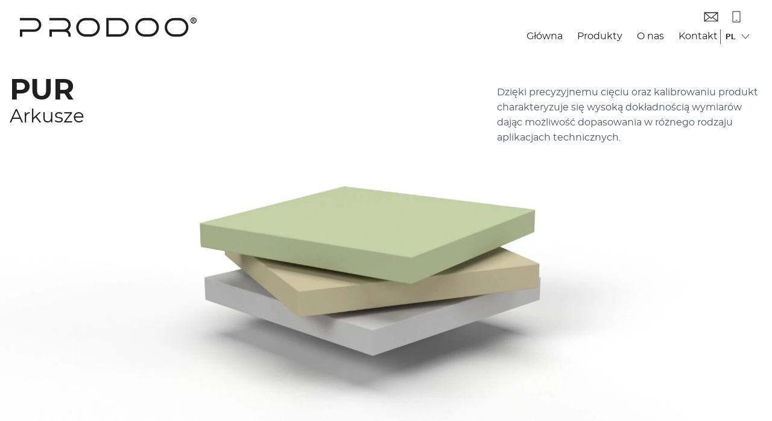

--- FILE ---
content_type: text/html; charset=UTF-8
request_url: https://prodoo.pl/pl/product/5/arkusze-pur
body_size: 9966
content:





<!DOCTYPE html>
<html lang='pl-PL'>
    <head>
        <meta charset="utf-8">
<title>Produkt</title>
<meta name="author" content="DEPCORE">
<meta name="viewport" content="width=device-width, initial-scale=1.0"><meta name="theme-color" content="#A71D4F">
<meta name="msapplication-TileColor" content="#A71D4F">
<link rel="apple-touch-icon" href="https://prodoo.pl/themes/prodoo/assets/images/icons/apple-touch-icon.png">
<link rel="manifest" href="https://prodoo.pl/themes/prodoo/manifest.json">
<link rel="mask-icon" href="https://prodoo.pl/themes/prodoo/assets/images/icons/mask-icon.svg" color="#A71D4F">
<link rel="icon" href="https://prodoo.pl/themes/prodoo/assets/images/icons/favicon.svg">
<link href="https://prodoo.pl/themes/prodoo/assets/css/main.min.css?v=(PROJECT_VERSION_VALUE)" rel="stylesheet">
<meta name="description" content="">
<meta name="title" content="">

<title>Produkt</title>
<link rel="canonical" href="https://prodoo.pl/pl/product/5/arkusze-pur">
<meta name="robots" content="" />
<meta property="og:type" content="website" />
<meta property="og:title" content="Produkt" />
<meta name="twitter:card" content="summary_large_image">
<meta name="twitter:title" content="Produkt">
<script>
    if ('serviceWorker' in navigator) { window.addEventListener('load', () => { navigator.serviceWorker.register('https://prodoo.pl/themes/prodoo/sw.js');});}
</script>
                <script>
            window._themePath = "https://prodoo.pl/themes/prodoo"
        </script>
    </head>
    <body class='home '>
                <svg viewBox="0 0 512 512" class='hidden-svg'>
<symbol id='logo' viewBox="0 0 366 40" class='filled-icon'><path d="M135.917,5.971l10.438,0c7.939,0 14.387,6.45 14.387,14.386c-0,7.931 -6.448,14.383 -14.387,14.383l-10.438,0c-7.933,0 -14.384,-6.452 -14.384,-14.383c-0,-7.936 6.451,-14.386 14.384,-14.386m-0,33.726l10.438,0c10.666,0 19.34,-8.682 19.34,-19.34c-0,-10.665 -8.674,-19.344 -19.34,-19.344l-10.438,0c-10.664,0 -19.338,8.679 -19.338,19.344c-0,10.658 8.674,19.34 19.338,19.34" /><path d="M258.194,5.971l10.445,0c7.93,0 14.384,6.45 14.384,14.386c0,7.931 -6.454,14.383 -14.384,14.383l-10.445,0c-7.931,0 -14.38,-6.452 -14.38,-14.383c0,-7.936 6.449,-14.386 14.38,-14.386m0,33.726l10.445,0c10.659,0 19.336,-8.682 19.336,-19.34c0,-10.665 -8.677,-19.344 -19.336,-19.344l-10.445,0c-10.658,0 -19.329,8.679 -19.329,19.344c0,10.658 8.671,19.34 19.329,19.34" /><path d="M329.776,34.74l-10.438,-0c-7.931,-0 -14.391,-6.451 -14.391,-14.383c0,-7.935 6.46,-14.386 14.391,-14.386l10.438,-0c7.937,-0 14.391,6.451 14.391,14.386c0,7.932 -6.454,14.383 -14.391,14.383m0,-33.719l-10.438,-0c-10.666,-0 -19.336,8.671 -19.336,19.336c0,10.658 8.67,19.34 19.336,19.34l10.438,-0c10.665,-0 19.336,-8.682 19.336,-19.34c0,-10.665 -8.671,-19.336 -19.336,-19.336" /><path d="M183.908,5.971l22.351,0c7.936,0 14.389,6.45 14.389,14.386c0,7.931 -6.453,14.383 -14.389,14.383l-22.351,0l0,-28.769Zm41.692,14.386c0,-10.665 -8.676,-19.344 -19.341,-19.344l-27.304,0l0,38.684l27.304,0c10.665,0 19.341,-8.682 19.341,-19.34" /><path d="M65.971,29.585l26.69,-0c4.175,-0 7.57,3.4 7.57,7.576l-0,2.476l4.953,-0l-0,-2.476c-0,-4.388 -2.27,-8.237 -5.693,-10.47c3.453,-2.615 5.693,-6.74 5.693,-11.39c-0,-7.873 -6.404,-14.279 -14.285,-14.279l-29.879,-0l-0,4.95l29.879,-0c5.146,-0 9.332,4.18 9.332,9.329c-0,5.144 -4.186,9.331 -9.332,9.331l-29.879,-0l-0,15.065l4.951,-0l-0,-10.112Z" /><path d="M4.952,29.585l24.926,-0c7.881,-0 14.285,-6.409 14.285,-14.284c-0,-7.873 -6.404,-14.279 -14.285,-14.279l-29.878,-0l-0,4.95l29.878,-0c5.147,-0 9.335,4.18 9.335,9.329c-0,5.144 -4.188,9.331 -9.335,9.331l-29.878,-0l-0,15.065l4.952,-0l-0,-10.112Z" /><path d="M363.317,9.921c-0.932,0.931 -2.216,1.507 -3.638,1.507c-1.422,0 -2.706,-0.576 -3.638,-1.507c-0.931,-0.932 -1.507,-2.216 -1.507,-3.638c-0,-1.422 0.576,-2.706 1.507,-3.638c0.932,-0.931 2.216,-1.506 3.638,-1.508c1.422,0.002 2.706,0.577 3.638,1.508c0.931,0.932 1.506,2.216 1.506,3.638c-0,1.422 -0.575,2.706 -1.506,3.638m-3.638,-9.518c-3.248,-0 -5.88,2.632 -5.88,5.88c-0,3.247 2.632,5.88 5.88,5.88c3.247,-0 5.88,-2.633 5.88,-5.88c-0,-3.248 -2.633,-5.88 -5.88,-5.88" /><path d="M359.679,1.54c-1.265,0 -2.458,0.494 -3.354,1.39c-0.896,0.896 -1.389,2.087 -1.389,3.353c0,1.266 0.493,2.457 1.389,3.353c0.896,0.896 2.089,1.389 3.354,1.389c1.266,0 2.457,-0.493 3.353,-1.389c0.896,-0.896 1.389,-2.087 1.389,-3.353c0,-1.266 -0.493,-2.457 -1.389,-3.353c-0.896,-0.896 -2.087,-1.39 -3.353,-1.39m-0,11.026c-3.465,-0.002 -6.282,-2.819 -6.282,-6.283c0,-3.464 2.817,-6.283 6.282,-6.283c3.464,0 6.281,2.819 6.282,6.283c-0.001,3.464 -2.818,6.281 -6.282,6.283" /><path d="M359.871,4.079l-1.388,0l-0,1.935l1.388,-0c0.625,-0 1.048,-0.357 1.048,-0.963c0,-0.607 -0.423,-0.972 -1.048,-0.972m1.084,5.335l-1.301,-2.602l-1.171,0l-0,2.602l-0.938,0l0,-6.176l2.395,0c1.17,0 1.917,0.754 1.917,1.804c-0,0.886 -0.538,1.449 -1.232,1.64l1.423,2.732l-1.093,0Z" /><path d="M358.643,5.853l1.228,-0c0.555,-0 0.888,-0.301 0.888,-0.802c0,-0.5 -0.34,-0.81 -0.888,-0.81l-1.228,0l-0,1.612Zm1.228,0.321l-1.55,0l0,-2.256l1.55,0c0.724,0 1.21,0.455 1.21,1.133c-0,0.682 -0.476,1.123 -1.21,1.123m1.184,3.079l0.728,0l-1.394,-2.673l0.192,-0.053c0.698,-0.192 1.114,-0.747 1.114,-1.485c0,-0.983 -0.705,-1.644 -1.755,-1.644l-2.235,0l0,5.855l0.616,0l0,-2.602l1.433,-0l1.301,2.602Zm1.258,0.322l-1.458,-0l-1.3,-2.603l-0.912,0l-0,2.603l-1.259,-0l-0,-6.498l2.556,0c1.224,0 2.078,0.809 2.078,1.965c0,0.811 -0.441,1.458 -1.163,1.733l1.458,2.8Z" /></symbol>
<symbol id='email' viewBox='0 0 24 24' class='filled-icon'><path d="M23.476 19.575H0.599976V4.42499H23.476V19.575ZM1.72598 18.45H22.35V5.54999H1.72598V18.45Z"/><path d="M12 15C11.85 15 11.7 14.925 11.625 14.85L0.824963 5.39999C0.599963 5.24999 0.524963 4.94999 0.674963 4.72499C0.749963 4.57499 0.899963 4.42499 1.19996 4.42499H22.876C23.101 4.42499 23.326 4.57499 23.401 4.79999C23.476 5.02499 23.401 5.24999 23.251 5.39999L12.376 14.85C12.301 14.925 12.151 15 12.001 15H12ZM2.69996 5.54999L12 13.65L21.3 5.54999H2.69996Z"/><path d="M22.546 19.469L13.8876 13.0138L14.56 12.1119L23.2184 18.5671L22.546 19.469Z" /><path d="M1.46209 19.4544L0.789673 18.5525L9.44807 12.0973L10.1205 12.9992L1.46209 19.4544Z" /></symbol>
<symbol id='phone' viewBox='0 0 24 24' class='stroked-icon'><path d="M10.5 17.5H13.5M6 3H18V20.5H6V3Z"/></symbol>
<symbol id='arrow-right' viewBox='0 0 24 24' class='stroked-icon'><path d="M12.7473 5.24703L19.5002 11.9999M19.5002 11.9999L12.6095 18.8906M19.5002 11.9999L4.99974 11.9999"></symbol>
<symbol id='arrow-up' viewBox='0 0 24 24'  class='stroked-icon'><path d="M4 4.00006H19.5M19.5 4.00006V19.0001M19.5 4.00006L4 19.5001"/></symbol>
<symbol id='vertical-logo' viewBox='0 0 32 295' class='filled-icon'><path d="M4.81308 185.438L4.81308 177.024C4.81308 170.624 10.0125 165.426 16.4097 165.426C22.803 165.426 28.004 170.624 28.004 177.024L28.004 185.438C28.004 191.832 22.803 197.033 16.4097 197.033C10.0125 197.033 4.81308 191.832 4.81308 185.438ZM31.9998 185.438L31.9998 177.024C31.9998 168.426 25.0012 161.434 16.4097 161.434C7.8126 161.434 0.816405 168.426 0.816405 177.024L0.816406 185.438C0.816406 194.034 7.8126 201.026 16.4097 201.026C25.0012 201.026 31.9998 194.034 31.9998 185.438Z"/><path d="M4.81308 86.8706L4.81308 78.4509C4.81308 72.0586 10.0125 66.856 16.4097 66.856C22.803 66.856 28.004 72.0586 28.004 78.4509L28.004 86.8706C28.004 93.2638 22.803 98.4623 16.4097 98.4623C10.0125 98.4623 4.81308 93.2638 4.81308 86.8706ZM31.9998 86.8706L31.9998 78.4509C31.9998 69.8587 25.0012 62.8642 16.4097 62.8642C7.8126 62.8642 0.816405 69.8587 0.816405 78.4509L0.816406 86.8706C0.816406 95.462 7.8126 102.452 16.4097 102.452C25.0012 102.452 31.9998 95.462 31.9998 86.8706Z"/><path d="M28.0043 29.1686L28.0043 37.5827C28.0043 43.9758 22.8041 49.1832 16.4101 49.1832C10.0137 49.1832 4.81347 43.9758 4.81347 37.5827L4.81347 29.1686C4.81347 22.7707 10.0137 17.5681 16.4101 17.5681C22.8041 17.5681 28.0043 22.7707 28.0043 29.1686ZM0.823241 29.1686L0.823242 37.5827C0.823242 46.1805 7.81299 53.1694 16.4101 53.1694C25.0016 53.1694 32.0002 46.1805 32.0002 37.5827L32.0002 29.1686C32.0002 20.5716 25.0016 13.582 16.4101 13.582C7.81299 13.582 0.823241 20.5716 0.823241 29.1686Z"/><path d="M4.81308 146.752L4.81308 128.735C4.81308 122.338 10.0125 117.136 16.4097 117.136C22.803 117.136 28.004 122.338 28.004 128.735L28.004 146.752L4.81308 146.752ZM16.4097 113.144C7.8126 113.144 0.816405 120.138 0.816405 128.735L0.816406 150.745L31.9998 150.745L31.9998 128.735C31.9998 120.138 25.0012 113.144 16.4097 113.144Z"/><path d="M23.849 241.821L23.849 220.306C23.849 216.941 26.5898 214.204 29.9561 214.204L31.952 214.204L31.952 210.211L29.9561 210.211C26.4189 210.211 23.3162 212.041 21.5162 214.801C19.4082 212.017 16.083 210.211 12.3346 210.211C5.98813 210.211 0.824217 215.374 0.824218 221.727L0.824219 245.812L4.81445 245.812L4.81444 221.727C4.81444 217.578 8.18397 214.204 12.3346 214.204C16.4812 214.204 19.8564 217.578 19.8564 221.727L19.8564 245.812L32.0004 245.812L32.0004 241.821L23.849 241.821Z"/><path d="M23.849 291.008L23.849 270.915C23.849 264.563 18.6827 259.4 12.3346 259.4C5.98813 259.4 0.824217 264.563 0.824218 270.915L0.824219 295L4.81445 295L4.81444 270.915C4.81444 266.766 8.18397 263.391 12.3346 263.391C16.4812 263.391 19.8564 266.766 19.8564 270.915L19.8564 295L32.0004 295L32.0004 291.008L23.849 291.008Z"/><path d="M7.99771 2.13122C8.7482 2.8825 9.21252 3.91754 9.21252 5.06381C9.21252 6.21008 8.7482 7.24511 7.99771 7.9964C7.24642 8.74688 6.21138 9.21118 5.0651 9.21118C3.91882 9.21118 2.88378 8.74688 2.13249 7.9964C1.382 7.24511 0.918489 6.21008 0.916877 5.06381C0.918489 3.91754 1.382 2.88251 2.13249 2.13122C2.88378 1.38074 3.91882 0.917226 5.0651 0.917226C6.21138 0.917226 7.24642 1.38074 7.99771 2.13122ZM0.325195 5.06381C0.325195 7.68202 2.44687 9.80365 5.0651 9.80365C7.68253 9.80365 9.80501 7.68202 9.80501 5.06381C9.80501 2.44641 7.68253 0.323943 5.0651 0.323944C2.44687 0.323944 0.325195 2.44641 0.325195 5.06381Z"/><path d="M1.2414 5.06392C1.2414 6.08363 1.63962 7.04528 2.36189 7.76755C3.08416 8.48981 4.04424 8.88722 5.06477 8.88722C6.0853 8.88722 7.04537 8.48981 7.76764 7.76755C8.48991 7.04528 8.88732 6.08363 8.88732 5.06392C8.88732 4.0434 8.48991 3.08331 7.76764 2.36105C7.04537 1.63878 6.0853 1.2414 5.06477 1.2414C4.04424 1.2414 3.08416 1.63878 2.36189 2.36105C1.63962 3.08331 1.2414 4.0434 1.2414 5.06392ZM10.1295 5.06392C10.1279 7.85704 7.85712 10.1278 5.06477 10.1278C2.27241 10.1278 -9.92582e-08 7.85704 -2.2135e-07 5.06392C-3.43406e-07 2.27159 2.27241 0.000806024 5.06477 -1.95535e-07C7.85712 0.00080578 10.1279 2.27159 10.1295 5.06392Z"/><path d="M3.28829 4.90914L3.28829 6.02801L4.8481 6.02801L4.8481 4.90914C4.8481 4.40533 4.56032 4.06435 4.07182 4.06435C3.58252 4.06435 3.28829 4.40533 3.28829 4.90914ZM7.58886 4.03535L5.49138 5.08408L5.49138 6.02801L7.58886 6.02801L7.58886 6.78412L2.61035 6.78412L2.61035 4.85352C2.61035 3.91039 3.21816 3.30824 4.06457 3.30824C4.77878 3.30824 5.23262 3.74192 5.38658 4.30135L7.58886 3.15427L7.58886 4.03535Z"/><path d="M4.71822 5.89894L4.71822 4.90906C4.71822 4.46167 4.47558 4.19324 4.07172 4.19324C3.66867 4.19324 3.41878 4.46732 3.41878 4.90906L3.41878 5.89894L4.71822 5.89894ZM4.97698 4.90906L4.97698 6.1585L3.1584 6.1585L3.1584 4.90906C3.1584 4.32544 3.52518 3.93369 4.07172 3.93369C4.62149 3.93369 4.97698 4.31738 4.97698 4.90906ZM7.45898 3.95465L7.45898 3.36781L5.30426 4.4915L5.26154 4.33674C5.10676 3.77408 4.65937 3.43873 4.06447 3.43873C3.27206 3.43873 2.73923 4.00704 2.73923 4.85344L2.73923 6.65507L7.45898 6.65507L7.45898 6.1585L5.36149 6.1585L5.36149 5.00337L7.45898 3.95465ZM7.71855 2.94058L7.71855 4.11585L5.62025 5.16379L5.62025 5.89894L7.71855 5.89894L7.71855 6.91382L2.48047 6.91382L2.48047 4.85344C2.48047 3.86678 3.13261 3.17837 4.06447 3.17837C4.71822 3.17837 5.23977 3.53385 5.46145 4.11585L7.71855 2.94058Z"/></symbol>
<symbol id='arrow-down' viewBox='0 0 24 24'  class='stroked-icon'><path d="M6 8L12 15L18 8"/></symbol>
<symbol id='plus' viewBox='0 0 12 12'  class='stroked-icon'><path d="M6 0V12" style='opacity:var(--_o,1)'/><path d="M12 6L-3.8743e-07 6"/></symbol>
</svg>        <header class="site-header" id="masthead">
	<div class="inner content">
		<div class="logo"><a href="https://prodoo.pl"><svg class=logo width="295" height="32"><use xlink:href='#logo'></use></svg></a></div>		<div class="contact top-bar inline-icons">	<a href="mailto:sebastian@prodoo.pl" class="icon-box icon-box-inline contact-box">
		<svg  class='icon icon-3xs' ><use xlink:href='#email'></use></svg>		<span>sebastian@prodoo.pl</span>
	</a>
	<a href="tel:+48 603 781 725" class='icon-box icon-box-inline contact-box'>
		<svg  class='icon icon-3xs' ><use xlink:href='#phone'></use></svg>		<span>+48 603 781 725</span>
	</a>
</div>
		<div class="toggable">
			<nav class="main-navigation">
				    <ul>
                    <li  role="presentation" class="top-level   ">
                            <a href="/"  class='link'>Główna</a>
                                </li>
                <li  role="presentation" class="top-level   ">
                            <a href="/produkty"  class='link'>Produkty</a>
                                </li>
                <li  role="presentation" class="top-level   ">
                            <a href="https://prodoo.pl/pl/about-us"  class='link'>O nas</a>
                                </li>
                <li  role="presentation" class="top-level   ">
                            <a href="https://prodoo.pl/pl/kontakt"  class='link'>Kontakt</a>
                                </li>
        </ul>
			</nav>
			<div class="language-switch">
    <nav class="languages dropdown-list ">
        <button class="data-toggle button" data-toggle-target='.language-switch' data-toggle-class='open'><strong>pl</strong> <svg class='icon icon-3xs' aria-hidden="true" focusable="true"><use xlink:href='#arrow-down'></use></svg></button>
        <ul >
                                                        <li><a href="https://prodoo.pl/en/product/16/arkusze-pur" >en</a></li>
                                                <li><a href="https://prodoo.pl/de/product/19/arkusze-pur" >de</a></li>
                            </ul>
    </nav>
</div>			<svg class='vertical-logo hide-dekstop'  aria-hidden="true" focusable="true"><use xlink:href='#vertical-logo'></use></svg>
		</div>
		<button type="button" class="data-toggle menu-toggle" data-toggle-target="body" data-toggle-class="menu-open"><svg width="30" height="30" viewBox="0 0 30 30" fill="none" xmlns="http://www.w3.org/2000/svg" class='stroked-icon'><path d="M6 11H23.5" class='top-line' stroke-width="1.5"/><path d="M6 15.5H23.5" class='middle-line' stroke-width="1.5"/><path d="M6 20H23.5" class='bottom-line' stroke-width="1.5"/></svg></button>	</div>
</header>          <div class="hero">
	<div class="slim-container section">
      	<header >
        	<h1 class="">PUR</h1>
        	<h3 class=" section-title">Arkusze</h3>
      	</header>
      	<article>
			<p>Dzięki precyzyjnemu cięciu oraz kalibrowaniu produkt charakteryzuje się wysoką dokładnością wymiarów dając możliwość dopasowania w różnego rodzaju aplikacjach technicznych.</p>
		</article>
    </div>
	<div class="box" style='background-color: transparent;'>		<img src="https://prodoo.pl/storage/app/uploads/public/666/04e/00c/thumb_94_1610_669_0_0_portrait.webp" alt="" width='1610' height='669'>
	</div>
</div>        <main id='page' class='content-section'>
                    
<div class="logo-box stick-box box-right">
  	<section>
    	<figure>
			<svg aria-hidden="true" focusable="true"><use xlink:href='#vertical-logo'></use></svg>
						<img src="https://prodoo.pl/storage/app/uploads/public/65d/361/097/thumb_83_700_700_0_0_fit.webp" alt="" width='700' height='700'/>

    	</figure>
    	<article class="grid-half">
			<p><strong>Pianki poliuretanowe o niskiej gęstości to sztywne pianki PUR/PIR stosowane głównie do celów termoizolacyjnych, ze względu na ich bardzo niską przewodność cieplną i wysoką zdolność izolacyjną.</strong> Właściwości pianek poliuretanowych najlepiej wyrażają się w łańcuchu chłodniczym, zarówno podczas transportu towarów łatwo psujących się oraz w izolacji przemysłowej. </p>
<p>Z powodzeniem stosowane są również jako materiał wypełniający konstrukcje warstwowe i kompozytowe, jak i wprzemyśle morskim.Gęstość naszych pianek PUR/PIR waha się od 33 do 65 kg/m3. Dostępne są różne rodziny pianek, w zależności od specjalnych wymagań konkretnego zastosowania (np. odporność na ogień). Pianki poliuretanowe dostępne są w arkuszach, blokach lub elementach o specjalnej obróbce oraz o specjalnych kształtach (płaszcze rurociągów, kolanka, trójniki, zawory, kołnierze... itp.) realizowanych na życzenie klienta.</p>
    	</article>
  	</section>
</div>

<div class="section grid-sidebar mobile-reverse">
	<article>
	  	<h2 class="section-title">Cechy produktu</h2>
		<ul class="characteristics-list">
					<li>Bardzo szeroka gama gęstości</li>
					<li>Tolerancja grubości: +/- 0,3 mm</li>
					<li>Dostępne w wielu formatach w zależności od potrzeb</li>
					<li>Materiał izolacyjny λ = 0,020</li>
					<li>Odporność na pleśń i grzyby</li>
					<li>Do zastosowania w konstrukcjach pasywnych</li>
					<li>Odporność na rozpuszczalniki</li>
					<li>Niska nasiąkliwość</li>
		
		</ul>
	</article>
	<figure>
		<img src="https://prodoo.pl/storage/app/uploads/public/65d/361/0bd/thumb_84_636_566_0_0_crop.webp" alt="PUR" width='636' height='566'>
	</figure>
</div>
<div class="section grid-sidebar">
	<h2 class="section-title">Charakterystyka produktu</h2>
	<ul class="features-list">
				<li>
			<span class="label">Typ</span>
			<div ><p>Poliuretan</p></div>
		</li>
				<li>
			<span class="label">Gęstość</span>
			<div ><p>30kg/m3 - 700kg/m3 - w zależności od potrzeb</p></div>
		</li>
				<li>
			<span class="label">Tolerancja grubości</span>
			<div ><p>-0,3/+0,3 mm</p></div>
		</li>
				<li>
			<span class="label">Formaty</span>
			<div ><p>dowolne w zakresie możliwości technologicznych</p></div>
		</li>
			</ul>
</div>
<div class="section grid-sidebar">
	<h2 class="section-title">Pokrewne produkty</h2>
	<ul class="product-list">
      <li>
      <figure style='display: flex;gap:var(--space-s)'>
              <img src="https://prodoo.pl/storage/app/uploads/public/65b/54f/7f6/thumb_56_100_100_0_0_crop.webp" alt="" width='100' height='100'>
              <a href="/product/10/elce-600-nowoczesne-podwaliny">
          <span>Nowoczesne Podwaliny</span><strong>ELCE 600</strong>
        </a>
      </figure>
      <svg class='icon icon-3xs icon-stroke-m' aria-hidden="true" focusable="true"><use xlink:href='#arrow-up'></use></svg>
    </li>
      <li>
      <figure style='display: flex;gap:var(--space-s)'>
              <img src="https://prodoo.pl/storage/app/uploads/public/65d/361/0bd/thumb_84_100_100_0_0_crop.webp" alt="" width='100' height='100'>
              <a href="/product/5/arkusze-pur">
          <span>Arkusze</span><strong>PUR</strong>
        </a>
      </figure>
      <svg class='icon icon-3xs icon-stroke-m' aria-hidden="true" focusable="true"><use xlink:href='#arrow-up'></use></svg>
    </li>
      <li>
      <figure style='display: flex;gap:var(--space-s)'>
              <img src="https://prodoo.pl/storage/app/uploads/public/65d/361/240/thumb_87_100_100_0_0_crop.webp" alt="" width='100' height='100'>
              <a href="/product/7/arkusze-xps">
          <span>polistyren ekstrudowany</span><strong>XPS</strong>
        </a>
      </figure>
      <svg class='icon icon-3xs icon-stroke-m' aria-hidden="true" focusable="true"><use xlink:href='#arrow-up'></use></svg>
    </li>
      <li>
      <figure style='display: flex;gap:var(--space-s)'>
              <img src="https://prodoo.pl/storage/app/uploads/public/65d/361/8d4/thumb_90_100_100_0_0_crop.webp" alt="" width='100' height='100'>
              <a href="/product/8/okladziny-hpl">
          <span>High Pressure Laminate</span><strong>HPL</strong>
        </a>
      </figure>
      <svg class='icon icon-3xs icon-stroke-m' aria-hidden="true" focusable="true"><use xlink:href='#arrow-up'></use></svg>
    </li>
      <li>
      <figure style='display: flex;gap:var(--space-s)'>
              <img src="https://prodoo.pl/storage/app/uploads/public/65d/360/dfa/thumb_81_100_100_0_0_crop.webp" alt="" width='100' height='100'>
              <a href="/product/9/xps-samoprzylepny">
          <span>arkusze samoprzylepne Quick tape</span><strong>XPS</strong>
        </a>
      </figure>
      <svg class='icon icon-3xs icon-stroke-m' aria-hidden="true" focusable="true"><use xlink:href='#arrow-up'></use></svg>
    </li>
      <li>
      <figure style='display: flex;gap:var(--space-s)'>
              <img src="https://prodoo.pl/storage/app/uploads/public/65b/550/948/thumb_75_100_100_0_0_crop.webp" alt="" width='100' height='100'>
              <a href="/product/11/plyty-warstwowe">
          <span>z okładzinami HPL lub PCV</span><strong>Płyty warstwowe</strong>
        </a>
      </figure>
      <svg class='icon icon-3xs icon-stroke-m' aria-hidden="true" focusable="true"><use xlink:href='#arrow-up'></use></svg>
    </li>
      <li>
      <figure style='display: flex;gap:var(--space-s)'>
              <img src="https://prodoo.pl/storage/app/uploads/public/65b/54f/cc6/thumb_59_100_100_0_0_crop.webp" alt="" width='100' height='100'>
              <a href="/product/12/elce-600-wszechstronne-zastosowanie">
          <span>Wszechstronne zastosowanie</span><strong>ELCE 600</strong>
        </a>
      </figure>
      <svg class='icon icon-3xs icon-stroke-m' aria-hidden="true" focusable="true"><use xlink:href='#arrow-up'></use></svg>
    </li>
      <li>
      <figure style='display: flex;gap:var(--space-s)'>
              <img src="https://prodoo.pl/storage/app/uploads/public/668/e45/88c/thumb_102_100_100_0_0_crop.webp" alt="" width='100' height='100'>
              <a href="/product/37/przekladki-xps-kostki-transportowe">
          <span>przekładki XPS</span><strong>Kostki transportowe</strong>
        </a>
      </figure>
      <svg class='icon icon-3xs icon-stroke-m' aria-hidden="true" focusable="true"><use xlink:href='#arrow-up'></use></svg>
    </li>
      <li>
      <figure style='display: flex;gap:var(--space-s)'>
              <img src="https://prodoo.pl/storage/app/uploads/public/668/da1/efb/thumb_99_100_100_0_0_crop.webp" alt="" width='100' height='100'>
              <a href="/product/39/elce-600-podwalina-bramowa">
          <span>Nowoczesna podwalina bramowa</span><strong>ELCE 600</strong>
        </a>
      </figure>
      <svg class='icon icon-3xs icon-stroke-m' aria-hidden="true" focusable="true"><use xlink:href='#arrow-up'></use></svg>
    </li>
      <li>
      <figure style='display: flex;gap:var(--space-s)'>
              <img src="https://prodoo.pl/storage/app/uploads/public/668/e46/cec/thumb_105_100_100_0_0_crop.webp" alt="" width='100' height='100'>
              <a href="/product/40/plyty-warstwowe-pvc-z-rdzeniem-xps">
          <span>rdzeń XPS (sandwich panels)</span><strong>Płyty warstwowe PVC</strong>
        </a>
      </figure>
      <svg class='icon icon-3xs icon-stroke-m' aria-hidden="true" focusable="true"><use xlink:href='#arrow-up'></use></svg>
    </li>
      <li>
      <figure style='display: flex;gap:var(--space-s)'>
              <img src="https://prodoo.pl/storage/app/uploads/public/668/e4c/4b7/thumb_108_100_100_0_0_crop.webp" alt="" width='100' height='100'>
              <a href="/product/41/nietypowe-plyty-warstwowe">
          <span>nieograniczona możliwość zespalania i kompilacji</span><strong>Nietypowe płyty warstwowe</strong>
        </a>
      </figure>
      <svg class='icon icon-3xs icon-stroke-m' aria-hidden="true" focusable="true"><use xlink:href='#arrow-up'></use></svg>
    </li>
  </ul></div>


<div class="section grid-sidebar">
  <header>
    <h2 class="section-title">Chcesz wiedzieć więcej?</h2>
    <p class="lead">Zostaw swoje dane kontaktowe, a nasz dział sprzedaży skontaktuje się z Tobą.</p>
    	<a href="mailto:sebastian@prodoo.pl" class="icon-box icon-box-inline contact-box">
		<svg  class='icon icon-3xs' ><use xlink:href='#email'></use></svg>		<span>sebastian@prodoo.pl</span>
	</a>
	<a href="tel:+48 603 781 725" class='icon-box icon-box-inline contact-box'>
		<svg  class='icon icon-3xs' ><use xlink:href='#phone'></use></svg>		<span>+48 603 781 725</span>
	</a>
 

  </header>
  <div class="box-form bg-gray">
    <form data-request="genericForm::onFormSubmit" class='inline-form'>
    <input name="_token" type="hidden" value="KmfiSyr1HPdTNuFYII3Zk6BF8PfFpmHzSJ5qcXiu">
    <div id="genericForm_forms_flash"></div>
    <input type="hidden" name="strona" value="product">
    <fieldset>
        <div class="form-group">
            <label for="name">Imię:</label>
            <input type="text" id="name" name="name" class="form-control">
        </div>
        <div class="form-group">
            <label for="email">E-mail:</label>
            <input type="text" id="email" name="email" class="form-control">
        </div>
            </fieldset>
    <div class="form-group checkbox-group legal">
    <input type="checkbox" name="rodo" id="rodo"><label for="rodo">Wyrażam zgodę na przetwarzanie moich danych osobowych.</label>
    <div class="collapsible">
        <p class='small-description'>Zaznacz to pole, jeśli zgadzasz się na przetwarzanie Twoich danych osobowych zgodnie z naszą polityką prywatności. Bez Twojej zgody nie będziemy w stanie odpowiedzieć na Twoje zapytanie ani świadczyć usług.</p>
        <a href="">Polityka prywatności</a>
        <p class='small-description'>Przesyłając ten formularz, potwierdzasz, że zapoznałeś się z naszą polityką prywatności i zgadzasz się na przetwarzanie swoich danych osobowych.</p>
    </div>
</div>    <div class="form-group"><button id="simpleContactSubmitButton" type="submit" class="button" data-attach-loading>Wyślij<svg class='icon icon-3xs stroke-m' aria-hidden="true" focusable="false"><use xlink:href='#arrow-right'></use></svg></button></div>
</form>  </div>
</div>        </main>
        <footer class="site-footer">
<div class="content">
    <div class="logo"><a href="https://prodoo.pl"><svg class=logo width="295" height="32"><use xlink:href='#logo'></use></svg></a></div>    <div class="grid-third">
        <section>
            <p><strong style='display: block;'>Godziny otwarcia</strong>Pon &ndash; Pt: 8:00 &ndash; 16:00</p>        </section>
        <section>
            <p>
    <strong style='display: block;'>Dział sprzedaży</strong>
    <a href="tel:+48603781725" style='display: block;'>+48 603 781 725</a>
    <a href="mailto:&#115;&#x65;&#x62;as&#x74;&#105;&#97;&#x6e;&#x40;&#x70;&#x72;&#111;&#x64;&#111;&#x6f;.p&#108;">sebastian@prodoo.pl</a>
</p>            <p>
    <strong style='display: block;'>Zamówienia</strong>
    <a href="tel:+48774008121" style='display: block;'>+48 77 40 08 121</a>
    <a href="tel:+48601087511" style='display: block;'>+48 601 087 511</a>
    <a href="mailto:zamowienia@prodoo.pl">zamowienia@prodoo.pl</a>
    <a href="mailto:biuro@prodoo.pl">biuro@prodoo.pl</a>
</p>            <p>
    <strong style='display: block;'>Logistyka i transport</strong>
    <a href="tel:+48774008121" style='display: block;'>+48 77 40 08 121</a>
    <a href="mailto:transport@prodoo.pl">transport@prodoo.pl</a>
</p>            <p>
    <strong style='display: block;'>Księgowość</strong>
    <a href="tel:+48774029029" style='display: block;'>+48 77 40 29 029</a>
    <a href="tel:+48607775596" style='display: block;'>+48 607 775 596</a>
    <a href="mailto:faktury@prodoo.pl">faktury@prodoo.pl</a>
</p>        </section>
        <section>
            <p>
    <strong style='display: block;'>Dane do faktury</strong>
    <address>
        Prodoo Sp. z o.o. Sp. k <br>
        ul. Wrocławska 133 • 45-837 <br>
        Opole
    </address>
</p>
<p>
    NIP: 754 323 26 23 <br>
    Regon: 383921482
</p>        </section>
    </div>
    <hr>
       <div class="copyright">
    <p class="copyright-info">Copyright &copy;2025 Prodoo</p>
    <nav class='inline-nav'>                                    <a href="https://prodoo.pl/pl/polityka-prywatnosci"  class='link'>Privacy</a>
                </nav></div></div>
<div class="content">
    <div class="designer">transformed with <span class="heart"><svg aria-hidden="true" class="icon icon-3xs filled-icon" viewBox="0 0 1200 1200" style="aspect-ratio: 1;transform: translateY(23%);height:30px" focusable="true"><path d="M1050.2 260.4h83.281v82.559H1050.2zM885.84 192h82.078v82.559H885.84zM885.84 437.28h-82.559v-81.602h-82.082v81.602h-80.641v-81.602h-82.32v82.082h-81.359v80.398l-2.398.719h-81.602V437.76h-82.078v-82.082h-82.32v81.602h-81.359v80.398H66.481v162.96h81.359V763.2h82.32v82.078h81.359v81.121h81.84v82.081h82.32v-82.319h82.078l.004-81.121h81.84V763.2h81.84v-82.559h82.078V763.2h82.801v-82.559h-83.039v-161.28h82.801v81.602h82.078v-83.285h-82.32v-79.199h82.078l.003-82.801h-82.082l.001 81.602ZM556.8 842.4v1.922m-244.08 0V842.4m490.56-324.72h-81.602v-79.199h81.602v79.199Z"/><path d="M638.16 846.24h83.039v82.801H638.16z"/></svg></span> by <a href="https://www.depcore.pl" rel="designer"><svg width="183" height="34" viewBox="0 0 183 34" class="filled-icon"><path d="M153.249,20.777c3.152,-1.477 5.102,-4.022 5.606,-7.399l0,16.73l-5.606,-9.331Zm-6.059,-5.422l-5.286,0l0,-7.563l5.286,0c2.734,0 3.826,2.051 3.826,3.781c0,1.732 -1.092,3.782 -3.826,3.782m-28.299,10.254c-5.151,0 -8.568,-3.69 -8.568,-9.023c0,-5.377 3.417,-9.022 8.568,-9.022c5.194,-0 8.612,3.645 8.612,9.022c0,5.333 -3.418,9.023 -8.612,9.023m-20.688,-3.828c-1.322,2.188 -4.24,3.735 -7.292,3.735c-4.968,-0 -8.567,-3.415 -8.567,-8.93c-0,-5.24 3.28,-9.022 8.567,-9.022c2.506,-0 5.241,1.139 6.698,2.962l6.582,-1.733c-1.169,2.287 -1.841,4.919 -1.841,7.793c0,2.385 0.457,4.606 1.279,6.6l-5.426,-1.405Zm-34.952,-6.426l-4.375,0l0,-7.563l4.375,0c2.96,0 4.739,1.412 4.739,3.781c-0,2.369 -1.779,3.782 -4.739,3.782m-26.385,10.028l-0,-5.653l12.167,-0l0,-6.698l-12.167,-0l-0,-5.24l14.354,0l0,17.591l-14.354,-0Zm-22.922,-0l-6.288,-0l-0,-17.591l6.288,0c4.557,0 8.521,3.463 8.521,8.931c-0,5.467 -3.964,8.66 -8.521,8.66m152.568,-0l-0,-5.653l12.165,-0l-0,-6.698l-12.165,-0l-0,-5.24l15.537,0l-0,-7.154l-23.194,-0l0,9.185c-0.796,-5.574 -5.434,-9.185 -12.714,-9.185l-11.893,-0l0,9.51c-2.468,-6.132 -8.41,-10.148 -15.357,-10.148c-5.928,-0 -11.095,2.93 -14.015,7.595c-2.937,-4.607 -8.046,-7.595 -13.965,-7.595c-6.748,-0 -12.52,3.791 -15.098,9.627c-0.833,-5.655 -5.367,-8.989 -12.426,-8.989l-34.176,-0l0,9.719c-2.46,-5.975 -8.363,-9.719 -15.267,-9.719l-13.944,-0l0,31.897l13.944,-0c6.904,-0 12.807,-3.589 15.267,-9.487l0,9.487l29.665,-0l0,-10.023l4.511,-0c5.205,-0 9.032,-1.819 11.024,-5.037c0.443,9.148 7.627,15.698 16.5,15.698c5.931,-0 11.071,-2.933 14.007,-7.527c2.927,4.625 8.074,7.527 13.973,7.527c6.947,-0 12.889,-4.016 15.357,-10.149l0,9.511l7.656,-0l0,-10.389l3.919,0l5.924,10.389l30.576,-0l0,-7.152l-15.811,-0Z" style="fill:var(--fill-icon,currentColor)"></path></svg></a></div></div>
</footer>        <script src="https://prodoo.pl/combine/818767340365799d03f9878bddac5b6e-1724750040?v=0.3.0"></script>
                <script src="/modules/system/assets/js/framework-extras.js"></script>
<link rel="stylesheet" property="stylesheet" href="/modules/system/assets/css/framework-extras.css">
        
    </body>
</html>

--- FILE ---
content_type: text/css
request_url: https://prodoo.pl/themes/prodoo/assets/css/main.min.css?v=(PROJECT_VERSION_VALUE)
body_size: 7819
content:
:root{--scroll-padding:65px;--size-outer-container:100em;--size-container-max:95vw;--size-container-default:80em;--size-container:var(--size-container-default);--h-header-mobile:50px;--transition-speed:300ms;--c-text-h:216;--c-text-s:18%;--c-text-l:34%;--c-headings-h:0;--c-headings-s:0%;--c-headings-l:12%;--p-checkbox-before:30px;--c-white:#fff;--c-headings:hsl(var(--c-headings-h),var(--c-headings-s),var(--c-headings-l));--c-text:hsl(var(--c-text-h),var(--c-text-s),var(--c-text-l));--c-light-gray-l:97%;--c-light-gray:#f7f7f7;--c-primary-h:0;--c-primary-s:0%;--c-primary-l:0%;--c-secondary-h:0;--c-secondary-s:0%;--c-secondary-l:0%;--c-action-h:0;--c-action-s:100%;--c-action-l:50%;--c-action:hsl(var(--c-action-h),var(--c-action-s),var(--c-action-l));--bg-hr:#cdcdcd;--bd-color-l:80%;--bd-color:hsl(0,0%,var(--bd-color-l));--b-input:2px solid var(--bd-color);--c-muted:hsl(0,0%,var(--bd-color-l));--fz-base:16px;--fz-base-mobile:16px;--f-text:"Montserrat";--m-body:0;--p-body:0;--c-footer:var(--c-white);--bg-footer:var(--c-headings);--bg-selection:#ccc;--c-selection:#fcfcfc;--bg-header:var(--c-white);--bg-body:#fff;--icon-fill:#ccc;--bgc-scrollbar:#ccc;--td-menu-transform:500ms;--td-menu-box-shadow:300ms;--ff-text:"Montserrat";--ff-headings:"Montserrat";--step--2:clamp(0.61rem,calc(0.6rem + 0.05vw),0.64rem);--step--1:clamp(0.73rem,calc(0.71rem + 0.11vw),0.8rem);--step-0:clamp(0.88rem,calc(0.84rem + 0.2vw),1rem);--step-1:clamp(1.05rem,calc(0.99rem + 0.31vw),1.25rem);--step-2:clamp(1.26rem,calc(1.17rem + 0.47vw),1.56rem);--step-3:clamp(1.51rem,calc(1.37rem + 0.69vw),1.95rem);--step-4:clamp(1.81rem,calc(1.62rem + 0.98vw),2.44rem);--step-5:clamp(2.18rem,calc(1.9rem + 1.37vw),3.05rem);--fz-h1:var(--step-5);--fz-h2:var(--step-4);--fz-h3:var(--step-3);--fz-h4:var(--step-2);--fz-h5:var(--step-1);--fz-small:var(--step--1);--space-3xs:clamp(0.25rem,0.25rem,0.25rem);--space-2xs:clamp(0.44rem,calc(0.42rem + 0.1vw),0.5rem);--space-xs:clamp(0.69rem,calc(0.67rem + 0.1vw),0.75rem);--space-s:clamp(0.88rem,calc(0.84rem + 0.2vw),1rem);--space-m:clamp(1.31rem,calc(1.25rem + 0.29vw),1.5rem);--space-l:clamp(1.75rem,calc(1.67rem + 0.39vw),2rem);--space-xl:clamp(2.63rem,calc(2.51rem + 0.59vw),3rem);--space-2xl:clamp(3.5rem,calc(3.34rem + 0.78vw),4rem);--space-3xl:clamp(5.25rem,calc(5.01rem + 1.18vw),6rem);--space-3xs-2xs:clamp(0.25rem,calc(0.17rem + 0.39vw),0.5rem);--space-2xs-xs:clamp(0.44rem,calc(0.34rem + 0.49vw),0.75rem);--space-xs-s:clamp(0.69rem,calc(0.59rem + 0.49vw),1rem);--space-s-m:clamp(0.88rem,calc(0.68rem + 0.98vw),1.5rem);--space-m-l:clamp(1.31rem,calc(1.1rem + 1.08vw),2rem);--space-l-xl:clamp(1.75rem,calc(1.36rem + 1.96vw),3rem);--space-xl-2xl:clamp(2.63rem,calc(2.19rem + 2.16vw),4rem);--space-2xl-3xl:clamp(3.5rem,calc(2.72rem + 3.92vw),6rem);--space-s-l:clamp(0.88rem,calc(0.52rem + 1.76vw),2rem);--gap:var(--space-3xs);--w-widget:15rem;--bxsh-base:0 0 20px rgba(0,0,0,0.1)}@keyframes chevron-in{to{-webkit-clip-path:circle(111.6% at 0 50%);clip-path:circle(111.6% at 0 50%)}}@keyframes chevron-out{0%{-webkit-clip-path:circle(111.6% at 0 50%);clip-path:circle(111.6% at 0 50%)}to{-webkit-clip-path:circle(0 at 90% 95%);clip-path:circle(0 at 90% 95%)}}@keyframes chevron-transition{0%{-webkit-clip-path:polygon(0 0,100% 0,100% 100%,0 100%);clip-path:polygon(0 0,100% 0,100% 100%,0 100%)}50%{-webkit-clip-path:polygon(100% 0,100% 0,100% 100%,0 100%);clip-path:polygon(100% 0,100% 0,100% 100%,0 100%)}to{-webkit-clip-path:polygon(100% 0,100% 0,100% 100%,100% 100%);clip-path:polygon(100% 0,100% 0,100% 100%,100% 100%)}}@keyframes start{0%{transform:translateX(-40%)}to{transform:translateX(0)}}@keyframes write{to{stroke-dashoffset:0}}@keyframes fillIn{to{fill:currentColor}}.transition-fade{transition:1s;opacity:1}.fade-in,.split .letter,html.is-animating .transition-fade{opacity:0}.fade-in{transition:opacity 2s ease-out}.in-view .fade-in{opacity:1}.fade-in-zoom{transform:scale(1.3);opacity:0;transition:opacity 2s ease-out,transform .8s ease-out}.fade-in-zoom.in-view,.in-view .fade-in-zoom{opacity:1;transform:scale(1)}@keyframes zoom{0%{transform:scale(1);opacity:1;border-width:3px}to{transform:scale(1.5);opacity:0;border-width:0}}.container{width:min(var(--size-container),var(--size-container-max));margin-inline:auto}input[type=date],input[type=datetime-local],input[type=datetime],input[type=email],input[type=month],input[type=number],input[type=password],input[type=phone],input[type=search],input[type=tel],input[type=text],input[type=url],input[type=week],select,textarea{padding:.5em;border:var(--bd-input);transition:all 1s;border-radius:0}input[type=date]:active,input[type=date]:focus,input[type=datetime-local]:active,input[type=datetime-local]:focus,input[type=datetime]:active,input[type=datetime]:focus,input[type=email]:active,input[type=email]:focus,input[type=month]:active,input[type=month]:focus,input[type=number]:active,input[type=number]:focus,input[type=password]:active,input[type=password]:focus,input[type=phone]:active,input[type=phone]:focus,input[type=search]:active,input[type=search]:focus,input[type=tel]:active,input[type=tel]:focus,input[type=text]:active,input[type=text]:focus,input[type=url]:active,input[type=url]:focus,input[type=week]:active,input[type=week]:focus,select:active,select:focus,textarea:active,textarea:focus{border:var(--bd-input-active)}.button{display:inline-block;position:relative;background:0 0;border:none;margin:0;padding:0}.u-text-hide,.u-text-hide-focusable:active,.u-text-hide-focusable:focus,.u-text-hide-visually,.u-text-hide-visually-focusable:active,.u-text-hide-visually-focusable:focus{-webkit-clip-path:inset(50%);clip-path:inset(50%);height:1px;width:1px;margin:-1px;overflow:hidden;padding:0;position:absolute}/*! normalize.css v7.0.0 | MIT License | github.com/necolas/normalize.css */html{line-height:1.15;-ms-text-size-adjust:100%;-webkit-text-size-adjust:100%}body{margin:0}article,aside,footer,header,nav,section{display:block}h1{font-size:2em;margin:.67em 0}figcaption,figure,main{display:block}figure{margin:1em 40px}hr{box-sizing:content-box;height:0;overflow:visible}pre{font-family:monospace,monospace;font-size:1em}a{background-color:transparent;-webkit-text-decoration-skip:objects}abbr[title]{border-bottom:none;text-decoration:underline;-webkit-text-decoration:underline dotted;text-decoration:underline dotted}b,strong{font-weight:inherit;font-weight:700}code,kbd,samp{font-family:monospace,monospace;font-size:1em}dfn{font-style:italic}mark{background-color:#ff0;color:#000}small{font-size:80%}sub,sup{font-size:75%;line-height:0;position:relative;vertical-align:baseline}sub{bottom:-.25em}sup{top:-.5em}audio,video{display:inline-block}audio:not([controls]){display:none;height:0}img{border-style:none}svg:not(:root){overflow:hidden}button,input,optgroup,select,textarea{font-family:sans-serif;font-size:100%;line-height:1.15}button,input{overflow:visible}button,select{text-transform:none}[type=reset],[type=submit],button,html [type=button]{-webkit-appearance:button}[type=button]::-moz-focus-inner,[type=reset]::-moz-focus-inner,[type=submit]::-moz-focus-inner,button::-moz-focus-inner{border-style:none;padding:0}[type=button]:-moz-focusring,[type=reset]:-moz-focusring,[type=submit]:-moz-focusring,button:-moz-focusring{outline:1px dotted ButtonText}fieldset{padding:.35em .75em .625em}legend{box-sizing:border-box;color:inherit;display:table;max-width:100%;padding:0;white-space:normal}progress{display:inline-block;vertical-align:baseline}textarea{overflow:auto}[type=checkbox],[type=radio]{box-sizing:border-box;padding:0}[type=number]::-webkit-inner-spin-button,[type=number]::-webkit-outer-spin-button{height:auto}[type=search]{-webkit-appearance:textfield;outline-offset:-2px}[type=search]::-webkit-search-cancel-button,[type=search]::-webkit-search-decoration{-webkit-appearance:none}::-webkit-file-upload-button{-webkit-appearance:button;font:inherit}details,menu{display:block}summary{display:list-item}canvas{display:inline-block}[hidden],template{display:none}*{box-sizing:border-box}::-moz-selection{background:var(--bg-selection,#fcfcfc);color:var(--c-selection,#fff)}::selection{background:var(--bg-selection,#fcfcfc);color:var(--c-selection,#fff)}::-webkit-scrollbar{width:.6rem;border-left:1px solid}::-webkit-scrollbar-thumb{background:var(--bgc-scrollbar)}html{scroll-padding-top:var(--scroll-padding,65px);hanging-punctuation:first last;color-scheme:dark light;scroll-behavior:smooth}@media (prefers-reduced-motion:reduce){html{scroll-behavior:auto}}body,html{scrollbar-color:var(--bgc-scrollbar) var(--bg-body);scrollbar-width:thin}body{background-color:var(--bg-body);font-family:var(--ff-text);color:var(--c-text);padding:var(--p-body,0);margin:var(--m-body,0);font-size:var(--fz-base);min-height:100svh}body.menu-open,body.toggled{overflow:hidden}body.menu-open:before,body.toggled:before{content:"";position:fixed;inset:0;-webkit-backdrop-filter:blur(5px);backdrop-filter:blur(5px);z-index:100}a{transition:color .4s;color:currentColor}a,h1 a,h2 a,h3 a,h4 a,h5 a,h6 a{text-decoration:none}a:hover{color:var(--c-active)}figure{margin:0;padding:0}a:hover{text-decoration:none}hr{background-color:var(--bg-hr,#ccc);border:none;height:1px;display:block;flex-basis:100%}.core_loader-overlay{background-color:#fff;position:fixed;left:0;top:0;right:0;bottom:0;overflow:hidden;z-index:99;opacity:0;transition:opacity 1s .3s;transform-origin:center bottom;display:flex;justify-content:center;align-items:center;transition-delay:1s;z-index:-1}.core_loader-overlay svg path{fill:inherit}.core_loader-overlay use{fill:var(--brand-blue)}.core_loader-overlay.-removed{transition-delay:0s;opacity:0;z-index:-1}.core_loader-overlay.-show{pointer-events:auto;opacity:1;transition-duration:.5s}.core_loader-overlay.-front{z-index:9999}.core_loader-overlay.-front .loader_image svg{transform:scale(1);opacity:1}.core_loader-overlay .loader_image{max-width:500px;overflow:hidden;height:auto}.core_loader-overlay .loader_image svg{width:100%;transition:opacity .25s,transform 1s;transform:scale(0);opacity:0;will-change:opacity,transform}.core_loader-overlay .loader_image path{will-change:stroke-dasharray,stroke-dashoffset;stroke:#fff;stroke-linecap:square;fill:var(--brand-blue);stroke-width:0;animation:write 2.5s ease-out,fillIn 1s cubic-bezier(0,.5,1,.5);animation-delay:1s,3s;animation-iteration-count:1;animation-direction:alternate;color:#fff;animation-fill-mode:both;animation-play-state:paused}.core_loader-overlay .loader_image path.orange{color:#e95e1d;stroke:currentColor}@font-face{font-family:Montserrat;src:url(../fonts/montserrat-bold-webfont.woff2) format("woff2");font-weight:700;font-style:normal}@font-face{font-family:Montserrat;src:url(../fonts/montserrat-regular-webfont.woff2) format("woff2");font-weight:400;font-style:normal}.screen__reader-text{clip:rect(1px,1px,1px,1px);-webkit-clip-path:inset(50%);clip-path:inset(50%);height:1px;width:1px;margin:-1px;overflow:hidden;padding:0;position:absolute}h1,h2,h3,h4,h5,h6{text-wrap:balance;line-height:1.1;color:var(--c-headings,currentColor);font-family:var(--ff-headings)}h1{font-size:var(--fz-h1);line-height:1.1}h2{font-size:var(--fz-h2)}h3{font-size:var(--fz-h3)}h4{font-size:var(--fz-h4)}h5{font-size:var(--fz-h5)}h6{font-size:var(--fz-h6)}small{font-size:var(--fz-small)}blockquote,dl,ol,p,ul{text-wrap:pretty;line-height:1.61}p{max-width:75ch}.article-header{max-width:50ch}.article-header+ul{margin-top:var(--space-xl)}p.lead{font-weight:700}p.overtitle{text-transform:uppercase;font-size:var(--step--1)}address{font-style:normal;line-height:inherit}.product-list{list-style:none;padding:0;margin:0}.product-list li{grid-template-columns:1fr fit-content(40ch) 30px;display:grid;padding-block:var(--size-l);border-top:1px solid var(--bd-color);padding-block:var(--space-m)}.product-list span{display:block;font-size:var(--step--1);margin-bottom:var(--space-xs);letter-spacing:var(--ls-1,.08em)}.product-list strong{letter-spacing:var(--ls-1,.08em);font-size:var(--step-3);color:var(--c-headings);line-height:1.1}.product-list a{flex-basis:80%}.product-list li:hover{--icon-stroke:var(--c-action)}.product-list li:hover a{color:var(--c-action)}.text-list{list-style:none;padding:0;margin:0;width:100%;counter-reset:counter;display:grid;row-gap:var(--space-m)}@media screen and (min-width:760px){.text-list{grid-template-columns:repeat(3,1fr)}}.text-list h3{margin-top:var(--space-s)}.text-list li{border-left:1px solid;padding-inline:var(--space-m);counter-increment:counter;display:flex;flex-direction:column;justify-content:space-between;color:var(--c-text)}.text-list li:after{content:counter(counter,decimal-leading-zero);font-size:var(--step-3);font-weight:700;display:block;margin-top:var(--space-l);color:var(--c-muted)}.steps-list{list-style:none;padding:0;margin:0;border-left:1px dashed var(--c-muted);position:relative;justify-self:flex-end}@media screen and (min-width:760px){.steps-list{margin-right:var(--space-xl)}}.steps-list li{padding-left:var(--space-m)}.steps-list li:not(:last-child){margin-bottom:var(--space-2xl)}.steps-list li:before{content:"";position:absolute;display:inline-block;aspect-ratio:1;width:10px;border-radius:50%;background:var(--c-muted);left:-5px;transition:background .2s ease-in-out}.steps-list li.active:before,.steps-list li:hover:before{background:var(--c-action)}.steps-list p{margin-top:0;max-width:45ch;font-size:var(--step--1)}.steps-list strong{display:block}.section-title{margin-top:0;font-weight:400}.characteristics-list{list-style:square}.characteristics-list ::marker{color:var(--c-action)}.grid-sidebar.mobile-reverse figure{text-align:center}.grid-sidebar.mobile-reverse img{margin-inline:auto}@media screen and (max-width:760px){.grid-sidebar.mobile-reverse figure{order:-1}}pre{white-space:pre-wrap}.label{text-transform:uppercase;color:var(--c-headings)}.features-list,.features-list ul{list-style:none;padding:0;margin:0}.features-list strong{display:block}.features-list>li{display:grid;grid-template-columns:repeat(2,1fr)}.features-list p,.features-list ul{margin-top:0;flex-basis:50%}.features-list .label{flex-basis:50%;text-align:right;display:flex;align-items:center;justify-content:flex-end}.features-list .label:after{content:"";display:inline-block;height:1px;width:100%;background-color:var(--c-muted);flex-basis:20%;margin-inline:var(--space-s)}dl{display:grid;grid-template-columns:2fr 3fr;gap:0}dl dt{flex-basis:50%;text-align:right;display:flex;align-items:baseline;justify-content:flex-end;font-size:var(--step--1)}dl dt:after{content:"";display:inline-block;height:1px;width:100%;background-color:var(--c-muted);flex-basis:20%;margin-inline:var(--space-s)}dl ol,dl p,dl ul{padding:0}dl ol:first-child,dl p:first-child,dl ul:first-child{margin-top:0}dl dd{flex-basis:50%;font-size:var(--step--1);margin:0;max-width:70ch}@media screen and (min-width:760px){.hide-dekstop{display:none}}.u-text-center{text-align:center}.u-text-left{text-align:left}.u-text-right{text-align:right}.u-text-justify{text-align:justify}.u-text-uppercase{text-transform:uppercase}.u-text-capitalize{text-transform:capitalize}.u-text-lowercase{text-transform:lowercase}.u-text-nowrap{white-space:nowrap}.u-text-break{word-break:break-word}.u-text-truncate{white-space:nowrap}.u-text-ellipsis,.u-text-truncate{overflow:hidden;text-overflow:ellipsis}.u-text-clip{overflow:hidden;text-overflow:clip}label{color:var(--c-label);text-transform:uppercase}input[type=color]{background-color:transparent;border:none;padding:0}input[type=checkbox],input[type=radio]{position:absolute;z-index:0;transform:scale(0);display:block}input[type=checkbox]+label,input[type=radio]+label{padding-left:var(--p-checkbox-before,30px);position:relative;display:inline-block}input[type=checkbox]+label>*,input[type=radio]+label>*{position:relative}input[type=checkbox]+label:after,input[type=checkbox]+label:before,input[type=radio]+label:after,input[type=radio]+label:before{content:"";position:absolute;display:block}input[type=checkbox]+label:before,input[type=radio]+label:before{position:absolute;background-color:var(--bg-input,#fff);display:inline-block;top:0;width:30px;height:30px;left:0;border-radius:2px;border:var(--b-input,2px solid var(--bd-color,#ccc));height:15px;width:15px;transition:background-color .3s ease}input[type=checkbox]:checked+label:before,input[type=radio]:checked+label:before{background-color:var(--c-action)}input[type=radio]+label:before{border-radius:50%}.button,[type=button],[type=reset],[type=submit]{background-color:transparent;border:none}.button:disabled,[type=button]:disabled,[type=reset]:disabled,[type=submit]:disabled{color:var(--c-disabled)}.button{font-weight:700;text-transform:uppercase;color:var(--c-action);font-size:var(--step--1);display:flex;align-items:center}.button svg{margin-left:var(--space-3xs);transition:all var(--transition-speed,.3s) ease-in-out}.button:hover svg{transform:translateX(.5rem)}@media screen and (min-width:760px){.menu-toggle{display:none}}.menu-toggle path{transition:all var(--transition-speed,.3s) ease-in-out;transform-origin:center}.menu-open .menu-toggle path:first-child{opacity:0;transform:translateY(4px)}.menu-open .menu-toggle path:nth-child(2){transform:rotate(45deg) translate(2%)}.menu-open .menu-toggle path:nth-child(3){transform:rotate(-45deg) translate(-2%,-17%)}.inline-form fieldset{display:flex;border:none;gap:var(--space-m);flex-wrap:wrap;padding:0;margin-bottom:var(--space-s)}.inline-form fieldset label{display:block}.form-group.legal label{font-size:var(--step--1);font-weight:400}.form-group.legal .collapsible{margin-left:var(--p-checkbox-before);font-size:var(--step--2)}.form-group.legal .collapsible a{font-weight:700}.language-switch{margin-inline:var(--space-2xs);position:relative}@media screen and (min-width:760px){.language-switch{border-left:1px solid;padding-left:var(--space-2xs)}}.language-switch button,.language-switch button svg{color:var(--c-headings);--icon-fill:var(--c-headings);--icon-stroke:var(--c-headings)}.language-switch svg{transition:transform var(--transition-speed,.3s)}.language-switch.open{box-shadow:var(--bxsh-base)}.language-switch.open svg{transform:rotate(180deg)}.open .dropdown-list ul{box-shadow:var(--bxsh-base);pointer-events:all;transform:scale(1);transition-delay:0s}.dropdown-list ul{font-weight:700;text-transform:uppercase;font-size:var(--step--1)}.dropdown-list ul a{padding-left:var(--space-2xs)}@media screen and (min-width:760px){.dropdown-list ul{border-left:1px solid;list-style:none;margin:0;overflow:hidden;padding:0;left:-.5px;background-color:#fff;right:0;pointer-events:none;position:absolute;transform:scale(0);transform-origin:top left;transition-delay:var(--transition-speed,.3s);transition:transform var(--transition-speed,.3s) ease}}.nav ul,nav ul{margin:0;padding:0;list-style:none}.inline-contact{padding-right:15px}.inline-contact strong{font-size:1rem;font-weight:700;padding-right:5px}.main-navigation ul{display:flex;flex-direction:column}.main-navigation ul [aria-current=page]{font-weight:700}.main-navigation ul li{position:relative;padding:var(--space-3xs)}.main-navigation ul li.active a{font-weight:700}.main-navigation ul .sub-menu{overflow:hidden;transition:transform var(--td-menu-transform,.5s) ease,box-shadow var(--td-menu-box-shadow,.3s) ease;transform-origin:left top;transition-delay:var(--td-menu-box-shadow,.3s),0s;margin-left:var(--space-s)}.main-navigation ul .sub-menu li{white-space:nowrap}.main-navigation ul ul li a,.main-navigation ul ul li span{font-weight:400;font-size:.8em}@media screen and (min-width:760px){.main-navigation ul{flex-direction:row}.main-navigation .sub-menu{top:100%;left:0;margin-left:0;position:absolute}.main-navigation .top-level+li{margin-left:var(--space-s)}.main-navigation .top-level:last-child .sub-menu{left:auto;right:0}.main-navigation .top-level .sub-menu{transform:scaleY(0)}.main-navigation .top-level .sub-menu li{opacity:0;transition-delay:0s;transition:opacity var(--td-menu-box-shadow,.3s)}.main-navigation .top-level.open .sub-menu,.main-navigation .top-level:active .sub-menu,.main-navigation .top-level:focus .sub-menu,.main-navigation .top-level:hover .sub-menu{transition-delay:0s,var(--td-menu-transform,.5s);transform:scaleY(1)}.main-navigation .top-level.open .sub-menu li,.main-navigation .top-level:active .sub-menu li,.main-navigation .top-level:focus .sub-menu li,.main-navigation .top-level:hover .sub-menu li{transition-delay:var(--td-menu-transform,.5s);opacity:1}}.footer-nav a{font-size:.9rem}nav.pages{display:flex;justify-content:space-between;margin-top:var(--spacing)/3;flex-wrap:wrap}.site-footer nav ul{margin:0 0 0 1em;padding:0;list-style:disc}.inline-nav{display:flex;gap:var(--space-xs)}.hidden-svg{visibility:hidden;width:0;height:0;position:absolute}.filled-icon{fill-rule:evenodd;clip-rule:evenodd;stroke-linejoin:round;stroke-miterlimit:2;fill:var(--icon-fill,#e4e4e4)}.stroked-icon{fill-rule:evenodd;clip-rule:evenodd;stroke-linejoin:var(--stroke-linejoin,round);stroke-miterlimit:var(--stroke-miterlimit,2);fill:none;stroke:var(--icon-stroke,#e4e4e4);stroke-width:var(--stroke-width,1px)}svg.logo{max-width:250px}svg.logo path{fill:inherit}svg.logo use{fill:var(--brand-blue)}iframe,img,svg,video{max-width:100%;height:auto}img,picture,video{display:block}svg{height:auto}.icon-box{display:flex}.icon-box-inline{align-items:center}.contact-box{white-space:nowrap;overflow:hidden;text-overflow:ellipsis}.contact-box figure,.contact-box svg{flex-basis:30%;min-width:var(--miw-contact-box-icon,30px);max-width:var(--maw-contact-box-icon,35px);margin-right:var(--space-xs)}.inline-icons{display:flex}.icon{width:var(--icon-size,48px);height:var(--icon-size,48px);min-width:var(--icon-size,48px)}.icon-xs{--icon-size:32px}.icon-2xs{--icon-size:28px}.icon-3xs{--icon-size:24px}.stroke-m{--stroke-width:2px;--stroke-linejoin:miter;--stroke-miterlimit:10}.button svg{--icon-fill:var(--c-action);--icon-stroke:var(--c-action)}.decorator{position:absolute}.single-post,.single-post-list{display:flex;flex-wrap:wrap;padding-bottom:calc(var(--spacing)/3);border-bottom:1px solid var(--color--brand-lightgray)}.related{display:flex;flex-wrap:wrap}.related .single-post-list{flex-direction:column;flex-basis:33%;border-bottom:0}.related .single-post-list figure{display:none}.single-post-list+.single-post-list{margin-top:calc(var(--spacing)/3)}.single-post-list>*{flex-grow:1}.single-post-list figure{flex-basis:40%;text-align:center;min-width:280px}.single-post-list section.content{flex-basis:50%;max-width:80ch}.single-post-list .readmore{margin-top:var(--size-padding);display:inline-block}.meta{flex-basis:10%;padding-left:var(--size-padding);padding-bottom:var(--size-padding);white-space:nowrap;max-width:20ch;font-weight:700}.single-post{display:flex}.single-post header{padding-left:10%}.single-post aside{flex-basis:10%}.single-post section.content{flex-basis:80%}.single-post blockquote{border-left:3px solid;padding:var(--size-padding)/2 var(--size-padding);max-width:80ch;margin-left:0}.content-section,.grid-container,.hero,.site-footer,.site-header,.stick-box{--padding-inline:1rem;--content-max-width:var(--size-container);--breakout-max-width:1200px;--breakout-size:calc(var(--breakout-max-width)/2 - var(--content-max-width)/2);display:grid;grid-template-columns:[full-width-start] minmax(var(--padding-inline),1fr) [breakout-start] minmax(0,var(--breakout-size)) [content-start] min(100% - var(--padding-inline) * 2,var(--content-max-width)) [content-end] minmax(0,var(--breakout-size)) [breakout-end] minmax(var(--padding-inline),1fr) [full-width-end]}[class*=grid-]{display:grid;gap:var(--gap)}.bg-gray{background-color:var(--c-light-gray)}@media screen and (min-width:760px){.grid-third{grid-template-columns:repeat(3,1fr)}}.section{grid-column:content;margin-block:var(--space-xl)}.stick-box{grid-area:full-width}.stick-box>*{grid-row:1/2}.stick-box:before{content:"";display:block;background-color:var(--c-light-gray)}.box-left:before{grid-column-start:1;grid-column-end:5;grid-row:1}.box-right:before{grid-column-start:3;grid-column-end:6;grid-row:2}.logo-box{--icon-fill:var(--c-headings);margin-block:var(--space-xl);grid-row:unset}.logo-box section{grid-area:content;display:grid}@media screen and (min-width:760px){.logo-box section{grid-template-columns:1fr 2fr}}.logo-box figure{background-color:#fff;display:flex;align-items:flex-end;justify-content:flex-start;overflow:hidden}.logo-box figure img{flex-grow:1px;-o-object-fit:cover;object-fit:cover;width:100%;height:100%}.logo-box svg{margin-bottom:var(--space-m);min-width:32px}@media screen and (max-width:760px){.logo-box svg{display:none}}.logo-box article{padding:var(--space-l);display:grid;-moz-column-gap:var(--space-l);column-gap:var(--space-l);row-gap:var(--space-3xs)}@media screen and (min-width:760px){.logo-box article{grid-auto-flow:column}}.content{grid-column:content}.grid-sidebar{grid-row-gap:var(--space-xl)}@media screen and (min-width:760px){.grid-sidebar{grid-template-columns:1fr 2fr;overflow:hidden}}.grid-sidebar .contact-box{margin-bottom:var(--space-s);--icon-fill:currentColor;--icon-stroke:currentColor}.product-grid{display:grid;grid-template-columns:repeat(2,1fr);margin-bottom:var(--space-2xl)}.single-product{min-width:300px;scroll-snap-align:start;padding-right:var(--space-m);width:min(35ch,60vw);scroll-snap-align:center;scroll-snap-stop:always}.single-product strong{display:block;font-size:var(--fz-h3);color:var(--c-headings)}.single-product p{display:flex;justify-content:space-between;align-items:flex-start}.single-product+.single-product{border-left:1px solid var(--bd-color);padding-left:var(--space-m)}.single-product a:hover{color:var(--c-action);--icon-stroke:var(--c-action)}.scroll-wrapper{overflow:hidden;max-width:95vw}.horizontal-scroll{display:grid;grid-auto-flow:column;overflow-x:auto;scroll-snap-type:x mandatory;-webkit-overflow-scrolling:touch}.box-form{padding:var(--space-m) var(--space-xl)}.points-wrapper{isolation:isolate}.points-wrapper.activated .point-container:not(.active){opacity:0;pointer-events:none}.hero .points-wrapper img{-o-object-fit:contain;object-fit:contain;min-height:unset}.point-container{position:absolute;transition:opacity var(--transition-speed,.3s) ease}.point-container a{z-index:9}.point{background-color:var(--c-action);aspect-ratio:1;width:min(2.5rem,5vw);border-radius:50%;display:flex;align-items:center;justify-content:center;transition:box-shadow var(--transition-speed,.3s) ease;overflow:hidden}.point .icon{--icon-size:16px}.point:hover{box-shadow:0 0 0 2px #fff,0 0 0 3px var(--c-action)}.active .point{--_o:0}.points-image{border-radius:50%;overflow:hidden;aspect-ratio:1;width:200px;max-width:30vw;box-shadow:0 0 20px rgba(0,0,0,.23);background-color:#fff;opacity:0;pointer-events:none;transition:opacity .3s}.points-image img{-o-object-fit:cover;object-fit:cover;width:100%;height:100%}.active .points-image{opacity:1;pointer-events:all}.site-header{width:100%;transition:all .7s ease-out;z-index:999;background-color:var(--bg-header,#fff);--icon-fill:var(--c-headings);--icon-stroke:var(--c-headings)}.site-header .head{margin-right:auto;margin-left:auto}.site-header .inner{will-change:padding;transition:padding var(--transition-speed) ease-out}.site-header a{text-decoration:none;color:var(--c-headings)}.site-header a:hover{color:var(--c-action)}.site-header .top-bar a span{display:none}.site-header .top-bar a:hover{--icon-fill:var(--c-action);--icon-stroke:var(--c-action)}.site-header .logo{margin:0;line-height:1;transition:all .4s;grid-area:brand;display:flex;align-items:center;max-width:32vw}.site-header .logo svg{height:auto}.site-header .contact{grid-area:top}.site-header .main-navigation{grid-area:nav}@media screen and (max-width:761px){.site-header{--headroom-translate:0%;position:fixed;bottom:0;box-shadow:var(--bxsh-base)}.site-header .inner{height:var(--h-header-mobile);display:flex;align-items:center;justify-content:space-between;max-width:500px}.site-header .toggable{color:var(--c-headings);bottom:calc(var(--h-header-mobile) + 1px);opacity:0;position:fixed;padding:var(--space-m);overflow:auto;pointer-events:none;min-width:300px;max-height:50vh;max-height:50svh;right:min(20px,2vw);transition:all .3s;border-bottom:0}.menu-open .site-header .toggable{pointer-events:all;opacity:1}.site-header .toggable a{min-height:20px;display:inline-block}.site-header .toggable .vertical-logo{position:absolute;--icon-fill:#f2f2f2;right:0;top:20px;width:38px}.site-header .toggable:before{border:2px solid;content:"";position:absolute;background-color:var(--bgc-toggable-mobile,#fff);inset:0;bottom:10px;box-shadow:var(--bxsh-base)}.site-header .toggable:after{content:"";position:absolute;bottom:0;right:12px;border-left:10px solid transparent;border-right:10px solid transparent;border-top:10px solid}.site-header .languages{margin-top:var(--space-2xs);width:-moz-min-content;width:min-content;border-top:1px solid var(--bd-color);padding-top:var(--space-2xs)}.site-header .languages,.site-header .languages ul{display:flex;align-items:center}.site-header .languages a,.site-header .languages button{padding:10px}.site-header .languages svg,.site-header a span{display:none}}@media screen and (min-width:760px){.site-header{--headroom-translate:-200%;top:0}.site-header .inner{padding:var(--space-s) 0;width:min(var(--size-container),var(--size-container-max));margin-inline:auto;display:grid;gap:var(--gap);grid-template-areas:"brand top" "brand nav";grid-template-columns:min-content 1fr;justify-items:flex-end}.site-header .logo,.site-header .main-navigation{align-self:flex-end}.site-header .logo{margin-bottom:var(--space-2xs)}.site-header .toggable{display:flex;align-items:center}.headroom{will-change:transform;transition:transform var(--transition-speed) linear;position:fixed}.headroom--pinned{transform:translateY(0)}.headroom--unpinned{transform:translateY(var(--headroom-translate))}.headroom--unpinned.toggled{transform:translateY(0)}.headroom--top{box-shadow:none}.headroom--not-top{box-shadow:var(--bxsh-base)}.headroom--not-top .inner{padding:0}}.site-footer{--icon-fill:var(--c-white);--c-muted:#666;background-color:var(--bg-footer);color:var(--c-footer);padding-block:var(--space-2xl,1rem)}.site-footer .grid-third,.site-footer .logo{margin-bottom:var(--space-l)}.site-footer section a,.site-footer section strong{display:block;width:-moz-min-content;width:min-content;white-space:nowrap}.site-footer p{line-height:1.5;margin-top:0}@media screen and (max-width:760px){.site-footer{padding-bottom:calc(var(--h-header-mobile)*3)}}.site-footer hr{background-color:var(--c-muted)}.site-footer .copyright{display:flex;justify-content:space-between;color:var(--c-muted);flex-wrap:wrap;font-size:var(--step--1)}.designer{text-align:center;padding-top:var(--space-xs,.5rem);margin-bottom:var(--space-xs,.5rem);margin-top:var(--space-xs,.5rem);--icon-fill:var(--c-white);--c-muted:#666;color:var(--c-muted);font-size:.8em}.designer svg{height:var(--h-designer-logo,1em);width:auto;--icon-fill:currentColor}.designer a:hover{color:#fff}@media screen and (min-width:760px){.hero{margin-top:var(--scroll-padding)}}.hero .box{grid-column:full-width-start/content-end;background-color:var(--c-light-gray)}.hero img{min-height:60vh;-o-object-fit:cover;object-fit:cover;-o-object-position:50% 85%;object-position:50% 85%}.inner,.outer{display:grid;width:min(var(--size-container),var(--size-container-max));margin-inline:auto;place-content:center}@media screen and (min-width:760px){.inner,.outer{gap:var(--space-l);grid-template-columns:1fr 1fr}}.outer{grid-template-areas:"content" "image"}@media screen and (min-width:760px){.outer{grid-template-areas:"content image"}}.outer{--size-container:var(--size-outer-container);max-width:var(--size-container);margin-left:auto;margin-right:auto}@media screen and (max-width:var(--size-container)){.outer{padding-left:2rem;padding-right:2rem}}.inner{grid-area:content/image}.image{grid-area:image}.inner{--size-container:var(--size-container-default);grid-column:1/-1;justify-self:center}.inner .content{max-width:calc(var(--size-container)/2)}.slim-container{grid-column:content;--icon-fill:currentColor;--icon-stroke:currentColor;display:grid;-moz-column-gap:var(--space-xl);column-gap:var(--space-xl);row-gap:var(--space-m);grid-template-areas:"heading" "content" "nav"}@media screen and (min-width:760px){.slim-container{grid-template-columns:repeat(2,1fr);grid-template-areas:"heading content" "nav image";align-items:flex-end}.slim-container article{display:flex;justify-content:flex-end}}.slim-container article{grid-area:content}.slim-container hgroup{grid-area:heading}.slim-container nav{grid-area:nav;display:flex;-moz-column-gap:var(--space-s);column-gap:var(--space-s);row-gap:var(--space-3xs);flex-wrap:wrap}.slim-container h1{max-width:20ch;margin-bottom:0}.slim-container p{max-width:40ch;margin:0}.product-picker{position:relative;isolation:isolate}.product-display{pointer-events:none;z-index:10;position:absolute;inset:0}.product-display-item{margin:30px;pointer-events:all;position:absolute;width:-moz-max-content;width:max-content;opacity:0;transition:opacity .3s ease-in-out}.product-display-item[hidden]{display:none}.product-display-item[shown]{opacity:1}.product-display-exit{position:absolute;right:0;top:0;margin:10;z-index:10}.product-display-image{width:min(25vw,300px);aspect-ratio:1/1;border-radius:99999px;position:relative;z-index:-10}.product-buttons{z-index:0;position:absolute;inset:0}.picker-button{transition:all .1s cubic-bezier(.175,.885,.32,1.275),top .3s ease-in-out;width:-moz-max-content;width:max-content;position:absolute;padding:min(1.5vw,.8rem);aspect-ratio:1/1;border:1px solid var(--c-action);background-color:var(--c-action);border-radius:999px;-webkit-backdrop-filter:blur(2px);backdrop-filter:blur(2px);top:0}.picker-button[hidden]{display:none}.picker-button[toggled]{top:max(-12vw,-150px);z-index:100}.picker-button[toggled] img.plus-icon{transform:scale(1.2) rotate(45deg)}.picker-button:hover img.plus-icon{transform:scale(1.2)}.picker-button:hover[toggled] img.plus-icon{transform:scale(1) rotate(45deg)}.picker-button img.plus-icon{transition:all .1s cubic-bezier(.23,1,.32,1)}.product-bg-view{width:inherit}@keyframes fadeIn{0%{opacity:0}to{opacity:1}}@keyframes fadeOut{0%{opacity:1}to{opacity:0}}


--- FILE ---
content_type: application/javascript
request_url: https://prodoo.pl/combine/818767340365799d03f9878bddac5b6e-1724750040?v=0.3.0
body_size: 3099
content:
!function(t){var e={};function n(o){if(e[o])return e[o].exports;var i=e[o]={i:o,l:!1,exports:{}};return t[o].call(i.exports,i,i.exports,n),i.l=!0,i.exports}n.m=t,n.c=e,n.d=function(t,e,o){n.o(t,e)||Object.defineProperty(t,e,{enumerable:!0,get:o})},n.r=function(t){"undefined"!=typeof Symbol&&Symbol.toStringTag&&Object.defineProperty(t,Symbol.toStringTag,{value:"Module"}),Object.defineProperty(t,"__esModule",{value:!0})},n.t=function(t,e){if(1&e&&(t=n(t)),8&e)return t;if(4&e&&"object"==typeof t&&t&&t.__esModule)return t;var o=Object.create(null);if(n.r(o),Object.defineProperty(o,"default",{enumerable:!0,value:t}),2&e&&"string"!=typeof t)for(var i in t)n.d(o,i,function(e){return t[e]}.bind(null,i));return o},n.n=function(t){var e=t&&t.__esModule?function(){return t.default}:function(){return t};return n.d(e,"a",e),e},n.o=function(t,e){return Object.prototype.hasOwnProperty.call(t,e)},n.p="/",n(n.s=1)}([function(t,e,n){t.exports=function(){"use strict";function t(){return"undefined"!=typeof window}function e(t,n){var o;n=n||{},Object.assign(this,e.options,n),this.classes=Object.assign({},e.options.classes,n.classes),this.elem=t,this.tolerance=(o=this.tolerance)===Object(o)?o:{down:o,up:o},this.initialised=!1,this.frozen=!1}return e.prototype={constructor:e,init:function(){return e.cutsTheMustard&&!this.initialised&&(this.addClass("initial"),this.initialised=!0,setTimeout(function(t){t.scrollTracker=function(t,e,n){var o,i=function(){var t=!1;try{var e={get passive(){t=!0}};window.addEventListener("test",e,e),window.removeEventListener("test",e,e)}catch(e){t=!1}return t}(),s=!1,r=function(t){return(s=t)&&s.document&&9===s.document.nodeType?(n=(e=t).document,o=n.body,i=n.documentElement,{scrollHeight:function(){return Math.max(o.scrollHeight,i.scrollHeight,o.offsetHeight,i.offsetHeight,o.clientHeight,i.clientHeight)},height:function(){return e.innerHeight||i.clientHeight||o.clientHeight},scrollY:function(){return void 0!==e.pageYOffset?e.pageYOffset:(i||o.parentNode||o).scrollTop}}):function(t){return{scrollHeight:function(){return Math.max(t.scrollHeight,t.offsetHeight,t.clientHeight)},height:function(){return Math.max(t.offsetHeight,t.clientHeight)},scrollY:function(){return t.scrollTop}}}(t);var e,n,o,i,s}(t),c=r.scrollY(),a={};function l(){var t=Math.round(r.scrollY()),o=r.height(),i=r.scrollHeight();a.scrollY=t,a.lastScrollY=c,a.direction=t>c?"down":"up",a.distance=Math.abs(t-c),a.isOutOfBounds=t<0||t+o>i,a.top=t<=e.offset,a.bottom=t+o>=i,a.toleranceExceeded=a.distance>e.tolerance[a.direction],n(a),c=t,s=!1}function u(){s||(s=!0,o=requestAnimationFrame(l))}var d=!!i&&{passive:!0,capture:!1};return t.addEventListener("scroll",u,d),l(),{destroy:function(){cancelAnimationFrame(o),t.removeEventListener("scroll",u,d)}}}(t.scroller,{offset:t.offset,tolerance:t.tolerance},t.update.bind(t))},100,this)),this},destroy:function(){this.initialised=!1,Object.keys(this.classes).forEach(this.removeClass,this),this.scrollTracker.destroy()},unpin:function(){!this.hasClass("pinned")&&this.hasClass("unpinned")||(this.addClass("unpinned"),this.removeClass("pinned"),this.onUnpin&&this.onUnpin.call(this))},pin:function(){this.hasClass("unpinned")&&(this.addClass("pinned"),this.removeClass("unpinned"),this.onPin&&this.onPin.call(this))},freeze:function(){this.frozen=!0,this.addClass("frozen")},unfreeze:function(){this.frozen=!1,this.removeClass("frozen")},top:function(){this.hasClass("top")||(this.addClass("top"),this.removeClass("notTop"),this.onTop&&this.onTop.call(this))},notTop:function(){this.hasClass("notTop")||(this.addClass("notTop"),this.removeClass("top"),this.onNotTop&&this.onNotTop.call(this))},bottom:function(){this.hasClass("bottom")||(this.addClass("bottom"),this.removeClass("notBottom"),this.onBottom&&this.onBottom.call(this))},notBottom:function(){this.hasClass("notBottom")||(this.addClass("notBottom"),this.removeClass("bottom"),this.onNotBottom&&this.onNotBottom.call(this))},shouldUnpin:function(t){return"down"===t.direction&&!t.top&&t.toleranceExceeded},shouldPin:function(t){return"up"===t.direction&&t.toleranceExceeded||t.top},addClass:function(t){this.elem.classList.add.apply(this.elem.classList,this.classes[t].split(" "))},removeClass:function(t){this.elem.classList.remove.apply(this.elem.classList,this.classes[t].split(" "))},hasClass:function(t){return this.classes[t].split(" ").every(function(t){return this.classList.contains(t)},this.elem)},update:function(t){t.isOutOfBounds||!0!==this.frozen&&(t.top?this.top():this.notTop(),t.bottom?this.bottom():this.notBottom(),this.shouldUnpin(t)?this.unpin():this.shouldPin(t)&&this.pin())}},e.options={tolerance:{up:0,down:0},offset:0,scroller:t()?window:null,classes:{frozen:"headroom--frozen",pinned:"headroom--pinned",unpinned:"headroom--unpinned",top:"headroom--top",notTop:"headroom--not-top",bottom:"headroom--bottom",notBottom:"headroom--not-bottom",initial:"headroom"}},e.cutsTheMustard=!!(t()&&function(){}.bind&&"classList"in document.documentElement&&Object.assign&&Object.keys&&requestAnimationFrame),e}()},function(t,e,n){n(2),t.exports=n(3)},function(t,e,n){"use strict";n.r(e);var o=[{x:30,y:70,title:"",href:""},{x:34,y:55,title:"",image:"https://img.freepik.com/free-photo/painting-mountain-lake-with-mountain-background_188544-9126.jpg",href:""},{x:48,y:70,title:"",image:"https://img.freepik.com/free-photo/painting-mountain-lake-with-mountain-background_188544-9126.jpg",href:""},{x:62,y:71,title:"",image:"https://img.freepik.com/free-photo/painting-mountain-lake-with-mountain-background_188544-9126.jpg",href:""}],i=document.querySelector(".product-picker > .product-buttons"),s=document.querySelector(".product-picker > .product-display");document.querySelector(".product-picker")&&(window.addEventListener("resize",function(t){console.log("resized");var e=[document.querySelector(".product-picker").offsetWidth,document.querySelector(".product-picker").offsetHeight];o.map(function(t,n){var o=t.x/100*e[0],i=t.y/100*e[1],s="product-".concat(n);document.getElementsByClassName(s)[0].style.transform="translate(".concat(Math.round(o-Math.min(.25*window.innerWidth,300)),"px, ").concat(Math.round(i-Math.min(.12*window.innerWidth,150)),"px)"),document.getElementsByClassName(s+"-button")[0].style.transform="translate(".concat(Math.round(o),"px, ").concat(Math.round(i),"px)")})}),o.map(function(t,e){var n,o="product-".concat(e),r=document.createElement("div"),c=document.createElement("div");r.onclick=function(t){n&&(clearTimeout(n),n=null),c.hasAttribute("shown")?(n=setTimeout(function(){return c.setAttribute("hidden","")},600),i.querySelectorAll(".picker-button:not(.".concat(o,"-button)")).forEach(function(t){return t.removeAttribute("hidden")})):(i.querySelectorAll(".picker-button:not(.".concat(o,"-button)")).forEach(function(t){return t.setAttribute("hidden","")}),c.removeAttribute("hidden")),setTimeout(function(){return c.toggleAttribute("shown")},70),r.toggleAttribute("toggled")},r.innerHTML='<img style="width: min(3vw, 25px)" class="plus-icon" src="[data-uri]"></img>',r.classList.add(o+"-button"),r.classList.add("picker-button"),c.innerHTML='<div class="product-display-image"></div>',c.classList.add(o),c.classList.add("product-display-item"),c.setAttribute("hidden",""),c.getElementsByClassName("product-display-image")[0].style.backgroundImage='url("'.concat(t.image,'")'),s.appendChild(c),i.appendChild(r)}));var r=n(0),c=n.n(r);console.log("%c This site has been created by DEPCORE | depcore.pl ","background: #ffe400; color: #121212; padding: 30px 20px");var a,l=document.getElementById("masthead");new c.a(document.querySelector("header.site-header")).init(),a=function(){var t,e,n;document.querySelectorAll(".data-toggle").forEach(function(t){t.addEventListener("click",function(t){t.preventDefault();var e=document.querySelector(this.getAttribute("data-toggle-target")),n=this.getAttribute("data-toggle-remove-class");this.getAttribute("data-toggle-class")&&e.classList.toggle(this.getAttribute("data-toggle-class")),n&&n.split(" ").forEach(function(t){console.log(t),e.classList.remove(t)})})}),document.querySelectorAll(".has-submenu").forEach(function(t){t.addEventListener("click",function(e){if(!t.classList.contains("open"))return e.preventDefault(),t.closest("li").classList.toggle("open"),!1})}),t=l,document.documentElement.style.setProperty("--scroll-padding","".concat(t.offsetHeight,"px")),e=document.querySelectorAll(".point"),n=document.querySelector(".points-wrapper"),e.forEach(function(t){t.classList.remove("active"),t.addEventListener("click",function(){t.parentElement.classList.toggle("active"),n.classList.toggle("activated")})})},"interactive"===document.readyState||"complete"===document.readyState?a():document.addEventListener("DOMContentLoaded",a)},function(t,e){}]);
